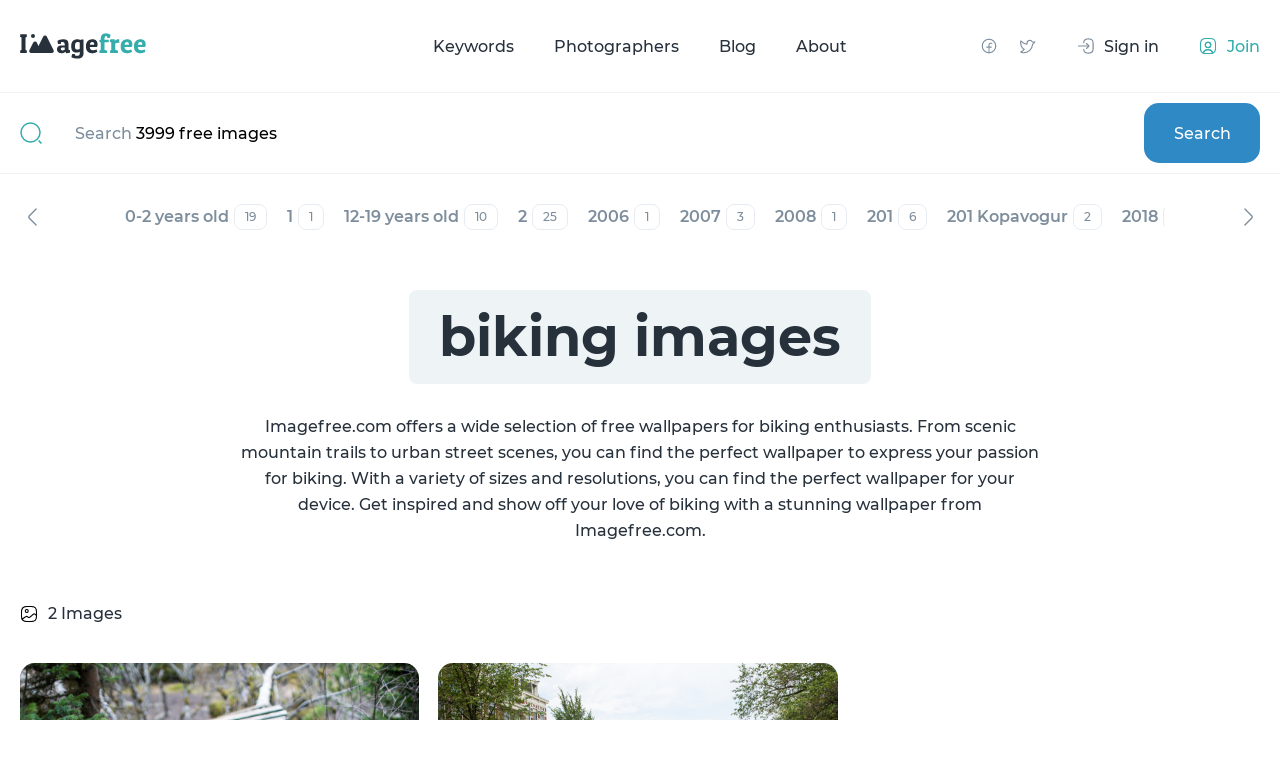

--- FILE ---
content_type: image/svg+xml
request_url: https://imagefree.com/front/img/icons/twitter_g.svg
body_size: 1245
content:
<?xml version="1.0" encoding="UTF-8"?>
<svg width="18px" height="18px" viewBox="0 0 18 18" version="1.1" xmlns="http://www.w3.org/2000/svg" xmlns:xlink="http://www.w3.org/1999/xlink">
    <title>twitter_g</title>
    <g id="current" stroke="none" stroke-width="1" fill="none" fill-rule="evenodd">
        <g id="imagefree-main" transform="translate(-198.000000, -2759.000000)">
            <g id="footer" transform="translate(80.000000, 2472.000000)">
                <g id="twitter_g" transform="translate(118.000000, 287.000000)">
                    <rect id="Rectangle" x="0" y="0" width="18" height="18"></rect>
                    <path d="M9,6.1877025 C9.00012712,4.85576438 9.93437917,3.70648847 11.2382184,3.43434437 C12.5420577,3.16220026 13.8580412,3.8417953 14.3909634,5.06247258 L16.875,5.0625 L14.6065507,7.33095703 C14.2999962,12.0660815 10.3700373,15.75 5.625,15.75 C3.375,15.75 2.8125,14.90625 2.8125,14.90625 C2.8125,14.90625 5.0625,14.0625 6.1875,12.375 C6.1875,12.375 1.6875,10.125 2.8125,3.9375 C2.8125,3.9375 5.625,6.75 8.99902969,7.3125 L9,6.1877025 Z" id="Path" stroke="#35ADAD" stroke-width="1.125" stroke-linecap="round" stroke-linejoin="round"></path>
                </g>
            </g>
        </g>
    </g>
</svg>